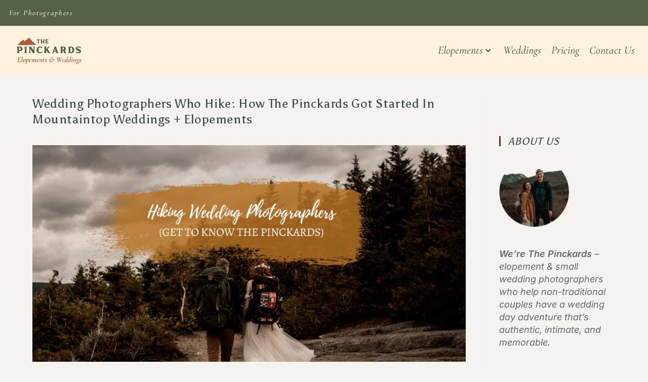

--- FILE ---
content_type: text/css; charset=UTF-8
request_url: https://thepinckards.com/wp-content/uploads/elementor/css/post-512.css?ver=1764783223
body_size: 324
content:
.elementor-kit-512{--e-global-color-primary:#3E4947;--e-global-color-secondary:#556245;--e-global-color-text:#333131;--e-global-color-accent:#AF5C3C;--e-global-color-6c48ab79:#A1998F;--e-global-color-6533cdb2:#FEF2DC;--e-global-color-e1bd0e3:#FAFAF8;--e-global-color-31c67a71:#E3DF8A;--e-global-color-7d4f0ba6:#F5F3EF;--e-global-color-71bfb3a7:#000000;--e-global-typography-primary-font-family:"INLANDER ROUGH";--e-global-typography-primary-font-size:26px;--e-global-typography-primary-font-weight:600;--e-global-typography-primary-text-transform:capitalize;--e-global-typography-secondary-font-family:"Cormorant Garamond";--e-global-typography-secondary-font-size:24px;--e-global-typography-secondary-font-weight:600;--e-global-typography-secondary-text-transform:capitalize;--e-global-typography-secondary-font-style:italic;--e-global-typography-secondary-letter-spacing:1.1px;--e-global-typography-text-font-family:"Inter";--e-global-typography-text-font-size:16px;--e-global-typography-text-font-weight:400;--e-global-typography-accent-font-family:"INLANDER ROUGH";--e-global-typography-accent-font-size:18px;--e-global-typography-accent-font-weight:500;--e-global-typography-accent-letter-spacing:1.7px;color:#3E4947;font-family:"Inter", Sans-serif;background-color:#F5F3EF;}body{overflow-x:hidden !important;}.elementor a, .elementor a:link, .elementor a:focus, .elementor a:active, .elementor a:hover{text-decoration:inherit !important;}.elementor-kit-512 a{color:var( --e-global-color-accent );}.elementor a:link, .elementor .smooth-hover a:link, {transition:inherit;}.elementor-kit-512 h1{color:#3E4947;}.elementor-kit-512 h2{color:var( --e-global-color-secondary );}.elementor-kit-512 h3{color:var( --e-global-color-secondary );}.elementor-kit-512 h4{color:var( --e-global-color-primary );}.elementor-kit-512 h5{color:var( --e-global-color-primary );}.elementor-kit-512 h6{color:var( --e-global-color-primary );}.elementor-kit-512 button,.elementor-kit-512 input[type="button"],.elementor-kit-512 input[type="submit"],.elementor-kit-512 .elementor-button{font-family:"Inter", Sans-serif;font-size:21px;text-transform:uppercase;background-color:var( --e-global-color-accent );border-radius:2px 2px 2px 2px;}.elementor-kit-512 input:not([type="button"]):not([type="submit"]),.elementor-kit-512 textarea,.elementor-kit-512 .elementor-field-textual{font-family:var( --e-global-typography-text-font-family ), Sans-serif;font-size:var( --e-global-typography-text-font-size );font-weight:var( --e-global-typography-text-font-weight );}.elementor-section.elementor-section-boxed > .elementor-container{max-width:1140px;}.e-con{--container-max-width:1140px;--container-default-padding-top:16px;--container-default-padding-right:016px;--container-default-padding-bottom:16px;--container-default-padding-left:16px;}{}h1.entry-title{display:var(--page-title-display);}.elementor-kit-512 e-page-transition{background-color:#FFBC7D;}@media(max-width:1024px){.elementor-kit-512 input:not([type="button"]):not([type="submit"]),.elementor-kit-512 textarea,.elementor-kit-512 .elementor-field-textual{font-size:var( --e-global-typography-text-font-size );}.elementor-section.elementor-section-boxed > .elementor-container{max-width:1024px;}.e-con{--container-max-width:1024px;}}@media(max-width:767px){.elementor-kit-512{--e-global-typography-accent-font-size:18px;--e-global-typography-accent-line-height:0.9em;font-size:16px;line-height:1.5em;}.elementor-kit-512 button,.elementor-kit-512 input[type="button"],.elementor-kit-512 input[type="submit"],.elementor-kit-512 .elementor-button{font-size:20px;letter-spacing:1.2px;}.elementor-kit-512 input:not([type="button"]):not([type="submit"]),.elementor-kit-512 textarea,.elementor-kit-512 .elementor-field-textual{font-size:var( --e-global-typography-text-font-size );}.elementor-section.elementor-section-boxed > .elementor-container{max-width:767px;}.e-con{--container-max-width:767px;--container-default-padding-top:8px;--container-default-padding-right:08px;--container-default-padding-bottom:8px;--container-default-padding-left:8px;}}/* Start Custom Fonts CSS */@font-face {
	font-family: 'INLANDER ROUGH';
	font-style: normal;
	font-weight: normal;
	font-display: auto;
	src: url('https://thepinckards.com/wp-content/uploads/2025/08/Inlander-Rough.ttf') format('truetype');
}
/* End Custom Fonts CSS */

--- FILE ---
content_type: text/css; charset=UTF-8
request_url: https://thepinckards.com/wp-content/uploads/elementor/css/post-6642.css?ver=1764783226
body_size: 774
content:
.elementor-6642 .elementor-element.elementor-element-da87fd8{--display:flex;--flex-direction:row;--container-widget-width:calc( ( 1 - var( --container-widget-flex-grow ) ) * 100% );--container-widget-height:100%;--container-widget-flex-grow:1;--container-widget-align-self:stretch;--flex-wrap-mobile:wrap;--justify-content:flex-end;--align-items:flex-end;--margin-top:0px;--margin-bottom:0px;--margin-left:0px;--margin-right:0px;--padding-top:8px;--padding-bottom:8px;--padding-left:8px;--padding-right:8px;}.elementor-6642 .elementor-element.elementor-element-da87fd8:not(.elementor-motion-effects-element-type-background), .elementor-6642 .elementor-element.elementor-element-da87fd8 > .elementor-motion-effects-container > .elementor-motion-effects-layer{background-color:var( --e-global-color-secondary );}.elementor-widget-button .elementor-button{background-color:var( --e-global-color-accent );font-family:var( --e-global-typography-accent-font-family ), Sans-serif;font-size:var( --e-global-typography-accent-font-size );font-weight:var( --e-global-typography-accent-font-weight );letter-spacing:var( --e-global-typography-accent-letter-spacing );}.elementor-6642 .elementor-element.elementor-element-e7177d1 .elementor-button{background-color:#E3DF8A00;font-family:"Cormorant Garamond", Sans-serif;font-size:15px;font-weight:500;text-transform:capitalize;font-style:italic;fill:var( --e-global-color-6533cdb2 );color:var( --e-global-color-6533cdb2 );border-radius:2px 2px 2px 2px;padding:10px 10px 10px 10px;}.elementor-6642 .elementor-element.elementor-element-e7177d1 > .elementor-widget-container{margin:0px 0px 0px 0px;padding:0px 0px 0px 0px;}.elementor-6642 .elementor-element.elementor-element-eae7d05{--display:flex;--flex-direction:row;--container-widget-width:calc( ( 1 - var( --container-widget-flex-grow ) ) * 100% );--container-widget-height:100%;--container-widget-flex-grow:1;--container-widget-align-self:stretch;--flex-wrap-mobile:wrap;--justify-content:space-evenly;--align-items:stretch;--flex-wrap:nowrap;}.elementor-6642 .elementor-element.elementor-element-eae7d05:not(.elementor-motion-effects-element-type-background), .elementor-6642 .elementor-element.elementor-element-eae7d05 > .elementor-motion-effects-container > .elementor-motion-effects-layer{background-color:var( --e-global-color-6533cdb2 );}.elementor-widget-theme-site-logo .widget-image-caption{color:var( --e-global-color-text );font-family:var( --e-global-typography-text-font-family ), Sans-serif;font-size:var( --e-global-typography-text-font-size );font-weight:var( --e-global-typography-text-font-weight );}.elementor-6642 .elementor-element.elementor-element-398a7ef.elementor-element{--flex-grow:0;--flex-shrink:1;}.elementor-6642 .elementor-element.elementor-element-398a7ef img{width:161px;}.elementor-widget-premium-nav-menu:not(.premium-hamburger-menu):not(.premium-nav-slide):not(.premium-nav-dropdown) .premium-main-nav-menu .premium-sub-menu .premium-sub-menu-item:hover,
									.elementor-widget-premium-nav-menu.premium-hamburger-menu .premium-main-nav-menu .premium-sub-menu > .premium-sub-menu-item:hover > .premium-sub-menu-link,
									.elementor-widget-premium-nav-menu.premium-nav-slide .premium-main-nav-menu .premium-sub-menu > .premium-sub-menu-item:hover > .premium-sub-menu-link,
									.elementor-widget-premium-nav-menu.premium-nav-dropdown .premium-main-nav-menu .premium-sub-menu > .premium-sub-menu-item:hover > .premium-sub-menu-link{background-color:var( --e-global-color-secondary );}.elementor-widget-premium-nav-menu .premium-main-nav-menu > .premium-nav-menu-item > .premium-menu-link{font-family:var( --e-global-typography-primary-font-family ), Sans-serif;font-size:var( --e-global-typography-primary-font-size );font-weight:var( --e-global-typography-primary-font-weight );text-transform:var( --e-global-typography-primary-text-transform );color:var( --e-global-color-text );}.elementor-widget-premium-nav-menu .premium-main-nav-menu > .premium-nav-menu-item > .premium-menu-link .premium-dropdown-icon{color:var( --e-global-color-text );}.elementor-widget-premium-nav-menu .premium-main-nav-menu > .premium-nav-menu-item:hover > .premium-menu-link{color:var( --e-global-color-secondary );}.elementor-widget-premium-nav-menu .premium-main-nav-menu > .premium-nav-menu-item:hover > .premium-menu-link .premium-dropdown-icon{color:var( --e-global-color-secondary );}.elementor-widget-premium-nav-menu .premium-nav-widget-container:not(.premium-nav-pointer-framed) .premium-menu-link-parent:before,
					.elementor-widget-premium-nav-menu .premium-nav-widget-container:not(.premium-nav-pointer-framed) .premium-menu-link-parent:after{background-color:var( --e-global-color-secondary );}.elementor-widget-premium-nav-menu .premium-nav-pointer-framed .premium-menu-link-parent:before,
					.elementor-widget-premium-nav-menu .premium-nav-pointer-framed .premium-menu-link-parent:after{border-color:var( --e-global-color-secondary );}.elementor-widget-premium-nav-menu .premium-main-nav-menu > .premium-active-item > .premium-menu-link{color:var( --e-global-color-accent );}.elementor-widget-premium-nav-menu .premium-main-nav-menu > .premium-active-item > .premium-menu-link .premium-dropdown-icon{color:var( --e-global-color-accent );}.elementor-widget-premium-nav-menu .premium-nav-menu-item > .premium-menu-link > .premium-item-icon{color:var( --e-global-color-primary );}.elementor-widget-premium-nav-menu .premium-nav-menu-item > .premium-menu-link > .premium-item-icon:not(.premium-lottie-animation) svg * ,
					 .elementor-widget-premium-nav-menu .premium-nav-menu-item > .premium-menu-link > svg.premium-item-icon *{fill:var( --e-global-color-primary );}.elementor-widget-premium-nav-menu .premium-main-nav-menu .premium-sub-menu .premium-sub-menu-link{font-family:var( --e-global-typography-text-font-family ), Sans-serif;font-size:var( --e-global-typography-text-font-size );font-weight:var( --e-global-typography-text-font-weight );color:var( --e-global-color-secondary );}.elementor-widget-premium-nav-menu .premium-main-nav-menu .premium-sub-menu .premium-sub-menu-link .premium-dropdown-icon{color:var( --e-global-color-secondary );}.elementor-widget-premium-nav-menu .premium-main-nav-menu .premium-sub-menu .premium-active-item .premium-sub-menu-link .premium-dropdown-icon{color:var( --e-global-color-primary );}.elementor-widget-premium-nav-menu .premium-sub-menu-item .premium-sub-menu-link i.premium-sub-item-icon {color:var( --e-global-color-primary );}.elementor-widget-premium-nav-menu .premium-sub-menu-item .premium-sub-menu-link .premium-sub-item-icon:not(.premium-lottie-animation) svg *,
					 .elementor-widget-premium-nav-menu .premium-sub-menu-item .premium-sub-menu-link svg.premium-sub-item-icon * {fill:var( --e-global-color-primary );}.elementor-6642 .elementor-element.elementor-element-f49d20a.elementor-element{--align-self:center;--flex-grow:1;--flex-shrink:0;}.elementor-6642 .elementor-element.elementor-element-f49d20a .premium-main-nav-menu{justify-content:flex-end;}.elementor-6642 .elementor-element.elementor-element-f49d20a .premium-sub-menu .premium-sub-menu-link{justify-content:flex-start;}.elementor-6642 .elementor-element.elementor-element-f49d20a .premium-hamburger-toggle{justify-content:center;}.elementor-6642 .elementor-element.elementor-element-f49d20a.premium-ham-dropdown .premium-mobile-menu-container, .elementor-6642 .elementor-element.elementor-element-f49d20a.premium-nav-dropdown .premium-mobile-menu-container{justify-content:right;}.elementor-6642 .elementor-element.elementor-element-f49d20a.premium-hamburger-menu .premium-main-mobile-menu > .premium-nav-menu-item > .premium-menu-link, .elementor-6642 .elementor-element.elementor-element-f49d20a.premium-nav-dropdown .premium-main-mobile-menu > .premium-nav-menu-item > .premium-menu-link, .elementor-6642 .elementor-element.elementor-element-f49d20a.premium-nav-slide .premium-main-mobile-menu > .premium-nav-menu-item > .premium-menu-link{justify-content:flex-start;}.elementor-6642 .elementor-element.elementor-element-f49d20a .premium-main-nav-menu > .premium-nav-menu-item > .premium-menu-link{font-family:"Cormorant Garamond", Sans-serif;font-size:22px;font-weight:500;text-transform:capitalize;font-style:italic;color:var( --e-global-color-secondary );}.elementor-6642 .elementor-element.elementor-element-f49d20a .premium-main-nav-menu > .premium-nav-menu-item > .premium-menu-link .premium-dropdown-icon{font-size:16px;color:var( --e-global-color-secondary );}.elementor-6642 .elementor-element.elementor-element-f49d20a .premium-nav-menu-item > .premium-menu-link > .premium-item-icon{order:0;}.elementor-6642 .elementor-element.elementor-element-f49d20a .premium-main-nav-menu .premium-sub-menu .premium-sub-menu-link .premium-dropdown-icon{color:var( --e-global-color-secondary );}.elementor-6642 .elementor-element.elementor-element-f49d20a .premium-main-nav-menu .premium-sub-menu-item:hover > .premium-sub-menu-link{color:#fff;}.elementor-6642 .elementor-element.elementor-element-f49d20a .premium-main-nav-menu .premium-sub-menu-item:hover > .premium-sub-menu-link .premium-dropdown-icon{color:#fff;}.elementor-6642 .elementor-element.elementor-element-f49d20a .premium-sub-menu-item .premium-sub-menu-link .premium-sub-item-icon{order:0;}.elementor-6642 .elementor-element.elementor-element-f49d20a .premium-hamburger-toggle i{color:var( --e-global-color-secondary );}.elementor-6642 .elementor-element.elementor-element-f49d20a .premium-hamburger-toggle svg, .elementor-6642 .elementor-element.elementor-element-f49d20a .premium-hamburger-toggle svg path{fill:var( --e-global-color-secondary );}.elementor-6642 .elementor-element.elementor-element-f49d20a .premium-hamburger-toggle:hover i{color:var( --e-global-color-accent );}.elementor-6642 .elementor-element.elementor-element-f49d20a .premium-hamburger-toggle:hover svg, .elementor-6642 .elementor-element.elementor-element-f49d20a .premium-hamburger-toggle:hover svg path{fill:var( --e-global-color-accent );}@media(max-width:1024px){.elementor-widget-button .elementor-button{font-size:var( --e-global-typography-accent-font-size );letter-spacing:var( --e-global-typography-accent-letter-spacing );}.elementor-widget-theme-site-logo .widget-image-caption{font-size:var( --e-global-typography-text-font-size );}.elementor-widget-premium-nav-menu .premium-main-nav-menu > .premium-nav-menu-item > .premium-menu-link{font-size:var( --e-global-typography-primary-font-size );}.elementor-widget-premium-nav-menu .premium-main-nav-menu > .premium-nav-menu-item > .premium-menu-link .premium-dropdown-icon{color:var( --e-global-color-text );}.elementor-widget-premium-nav-menu .premium-main-nav-menu > .premium-nav-menu-item:hover > .premium-menu-link .premium-dropdown-icon{color:var( --e-global-color-secondary );}.elementor-widget-premium-nav-menu .premium-main-nav-menu > .premium-active-item > .premium-menu-link .premium-dropdown-icon{color:var( --e-global-color-accent );}.elementor-widget-premium-nav-menu .premium-main-nav-menu .premium-sub-menu .premium-sub-menu-link{font-size:var( --e-global-typography-text-font-size );}.elementor-widget-premium-nav-menu .premium-main-nav-menu .premium-sub-menu .premium-sub-menu-link .premium-dropdown-icon{color:var( --e-global-color-secondary );}.elementor-widget-premium-nav-menu .premium-main-nav-menu .premium-sub-menu .premium-active-item .premium-sub-menu-link .premium-dropdown-icon{color:var( --e-global-color-primary );}.elementor-6642 .elementor-element.elementor-element-f49d20a .premium-sub-menu .premium-sub-menu-link{justify-content:flex-start;}.elementor-6642 .elementor-element.elementor-element-f49d20a .premium-hamburger-toggle{justify-content:flex-end;}}@media(max-width:767px){.elementor-6642 .elementor-element.elementor-element-da87fd8{--justify-content:flex-end;--flex-wrap:nowrap;}.elementor-widget-button .elementor-button{font-size:var( --e-global-typography-accent-font-size );letter-spacing:var( --e-global-typography-accent-letter-spacing );}.elementor-6642 .elementor-element.elementor-element-e7177d1 > .elementor-widget-container{margin:0px 0px 0px 0px;padding:0px 0px 0px 0px;}.elementor-6642 .elementor-element.elementor-element-e7177d1 .elementor-button{font-size:14px;padding:10px 10px 10px 10px;}.elementor-widget-theme-site-logo .widget-image-caption{font-size:var( --e-global-typography-text-font-size );}.elementor-widget-premium-nav-menu .premium-main-nav-menu > .premium-nav-menu-item > .premium-menu-link{font-size:var( --e-global-typography-primary-font-size );}.elementor-widget-premium-nav-menu .premium-main-nav-menu > .premium-nav-menu-item > .premium-menu-link .premium-dropdown-icon{color:var( --e-global-color-text );}.elementor-widget-premium-nav-menu .premium-main-nav-menu > .premium-nav-menu-item:hover > .premium-menu-link .premium-dropdown-icon{color:var( --e-global-color-secondary );}.elementor-widget-premium-nav-menu .premium-main-nav-menu > .premium-active-item > .premium-menu-link .premium-dropdown-icon{color:var( --e-global-color-accent );}.elementor-widget-premium-nav-menu .premium-main-nav-menu .premium-sub-menu .premium-sub-menu-link{font-size:var( --e-global-typography-text-font-size );}.elementor-widget-premium-nav-menu .premium-main-nav-menu .premium-sub-menu .premium-sub-menu-link .premium-dropdown-icon{color:var( --e-global-color-secondary );}.elementor-widget-premium-nav-menu .premium-main-nav-menu .premium-sub-menu .premium-active-item .premium-sub-menu-link .premium-dropdown-icon{color:var( --e-global-color-primary );}.elementor-6642 .elementor-element.elementor-element-f49d20a .premium-main-nav-menu{justify-content:flex-end;}.elementor-6642 .elementor-element.elementor-element-f49d20a .premium-sub-menu .premium-sub-menu-link{justify-content:flex-start;}.elementor-6642 .elementor-element.elementor-element-f49d20a .premium-hamburger-toggle{justify-content:flex-end;padding:0px 0px 0px 0px;}.elementor-6642 .elementor-element.elementor-element-f49d20a .premium-main-nav-menu > .premium-nav-menu-item > .premium-menu-link .premium-dropdown-icon{font-size:16px;color:var( --e-global-color-secondary );}.elementor-6642 .elementor-element.elementor-element-f49d20a .premium-hamburger-toggle i{font-size:21px;}.elementor-6642 .elementor-element.elementor-element-f49d20a .premium-hamburger-toggle svg{width:21px;height:21px;}}

--- FILE ---
content_type: text/css; charset=UTF-8
request_url: https://thepinckards.com/wp-content/uploads/elementor/css/post-4571.css?ver=1764783223
body_size: 1279
content:
.elementor-4571 .elementor-element.elementor-element-3b09a0bf{--display:flex;--min-height:400px;--flex-direction:column;--container-widget-width:calc( ( 1 - var( --container-widget-flex-grow ) ) * 100% );--container-widget-height:initial;--container-widget-flex-grow:0;--container-widget-align-self:initial;--flex-wrap-mobile:wrap;--justify-content:center;--align-items:flex-start;--gap:0px 0px;--row-gap:0px;--column-gap:0px;--overflow:hidden;--margin-top:0px;--margin-bottom:0px;--margin-left:0px;--margin-right:0px;--padding-top:0px;--padding-bottom:0px;--padding-left:0px;--padding-right:0px;}.elementor-widget-icon.elementor-view-stacked .elementor-icon{background-color:var( --e-global-color-primary );}.elementor-widget-icon.elementor-view-framed .elementor-icon, .elementor-widget-icon.elementor-view-default .elementor-icon{color:var( --e-global-color-primary );border-color:var( --e-global-color-primary );}.elementor-widget-icon.elementor-view-framed .elementor-icon, .elementor-widget-icon.elementor-view-default .elementor-icon svg{fill:var( --e-global-color-primary );}.elementor-4571 .elementor-element.elementor-element-4da4f9cd.elementor-view-stacked .elementor-icon{background-color:rgba(255, 250, 245, 0);color:#6C7C69;}.elementor-4571 .elementor-element.elementor-element-4da4f9cd.elementor-view-framed .elementor-icon, .elementor-4571 .elementor-element.elementor-element-4da4f9cd.elementor-view-default .elementor-icon{color:rgba(255, 250, 245, 0);border-color:rgba(255, 250, 245, 0);}.elementor-4571 .elementor-element.elementor-element-4da4f9cd.elementor-view-framed .elementor-icon, .elementor-4571 .elementor-element.elementor-element-4da4f9cd.elementor-view-default .elementor-icon svg{fill:rgba(255, 250, 245, 0);}.elementor-4571 .elementor-element.elementor-element-4da4f9cd.elementor-view-framed .elementor-icon{background-color:#6C7C69;}.elementor-4571 .elementor-element.elementor-element-4da4f9cd.elementor-view-stacked .elementor-icon svg{fill:#6C7C69;}.elementor-4571 .elementor-element.elementor-element-4da4f9cd.elementor-view-stacked .elementor-icon:hover{background-color:rgba(255, 250, 245, 0);color:#000000;}.elementor-4571 .elementor-element.elementor-element-4da4f9cd.elementor-view-framed .elementor-icon:hover, .elementor-4571 .elementor-element.elementor-element-4da4f9cd.elementor-view-default .elementor-icon:hover{color:rgba(255, 250, 245, 0);border-color:rgba(255, 250, 245, 0);}.elementor-4571 .elementor-element.elementor-element-4da4f9cd.elementor-view-framed .elementor-icon:hover, .elementor-4571 .elementor-element.elementor-element-4da4f9cd.elementor-view-default .elementor-icon:hover svg{fill:rgba(255, 250, 245, 0);}.elementor-4571 .elementor-element.elementor-element-4da4f9cd.elementor-view-framed .elementor-icon:hover{background-color:#000000;}.elementor-4571 .elementor-element.elementor-element-4da4f9cd.elementor-view-stacked .elementor-icon:hover svg{fill:#000000;}.elementor-4571 .elementor-element.elementor-element-4da4f9cd .elementor-icon{font-size:14px;padding:20px;}.elementor-4571 .elementor-element.elementor-element-4da4f9cd .elementor-icon svg{height:14px;}.elementor-4571 .elementor-element.elementor-element-4da4f9cd > .elementor-widget-container{margin:0px 0px -6px 0px;}.elementor-4571 .elementor-element.elementor-element-4da4f9cd{width:auto;max-width:auto;top:0px;}body:not(.rtl) .elementor-4571 .elementor-element.elementor-element-4da4f9cd{right:0px;}body.rtl .elementor-4571 .elementor-element.elementor-element-4da4f9cd{left:0px;}.elementor-4571 .elementor-element.elementor-element-73324fc2{--spacer-size:180px;width:var( --container-widget-width, 80px );max-width:80px;--container-widget-width:80px;--container-widget-flex-grow:0;bottom:0px;}body:not(.rtl) .elementor-4571 .elementor-element.elementor-element-73324fc2{right:0px;}body.rtl .elementor-4571 .elementor-element.elementor-element-73324fc2{left:0px;}.elementor-4571 .elementor-element.elementor-element-73324fc2 > .elementor-widget-container{background-color:#F2EAE3;}.elementor-4571 .elementor-element.elementor-element-73324fc2.ha-has-bg-overlay:hover > .elementor-widget-container::before{transition:background 0.3s;}.elementor-4571 .elementor-element.elementor-element-1c915dd6{--display:flex;--flex-direction:column;--container-widget-width:100%;--container-widget-height:initial;--container-widget-flex-grow:0;--container-widget-align-self:initial;--flex-wrap-mobile:wrap;--justify-content:center;--gap:7px 7px;--row-gap:7px;--column-gap:7px;--padding-top:5%;--padding-bottom:5%;--padding-left:5%;--padding-right:5%;}.elementor-4571 .elementor-element.elementor-element-1c915dd6:not(.elementor-motion-effects-element-type-background), .elementor-4571 .elementor-element.elementor-element-1c915dd6 > .elementor-motion-effects-container > .elementor-motion-effects-layer{background-color:#6C7C69;}.elementor-widget-heading .elementor-heading-title{font-family:var( --e-global-typography-primary-font-family ), Sans-serif;font-size:var( --e-global-typography-primary-font-size );font-weight:var( --e-global-typography-primary-font-weight );text-transform:var( --e-global-typography-primary-text-transform );color:var( --e-global-color-primary );}.elementor-4571 .elementor-element.elementor-element-630a7fd1 .elementor-heading-title{font-family:"Playfair Display", Sans-serif;font-size:80px;font-weight:700;text-transform:capitalize;line-height:80px;letter-spacing:-2.25px;color:#FFFFFF;}.elementor-4571 .elementor-element.elementor-element-630a7fd1.ob-harakiri{writing-mode:inherit;}.elementor-4571 .elementor-element.elementor-element-630a7fd1.ob-harakiri .elementor-heading-title{writing-mode:inherit;transform:rotate(0deg);}.elementor-4571 .elementor-element.elementor-element-630a7fd1.ob-harakiri .elementor-widget-container > div{writing-mode:inherit;transform:rotate(0deg);}.elementor-4571 .elementor-element.elementor-element-630a7fd1 .elementor-widget-container{text-indent:0px;mix-blend-mode:inherit;}.elementor-widget-text-editor{font-family:var( --e-global-typography-text-font-family ), Sans-serif;font-size:var( --e-global-typography-text-font-size );font-weight:var( --e-global-typography-text-font-weight );color:var( --e-global-color-text );}.elementor-widget-text-editor.ob-postman .elementor-widget-container blockquote{font-family:var( --e-global-typography-text-font-family ), Sans-serif;font-size:var( --e-global-typography-text-font-size );font-weight:var( --e-global-typography-text-font-weight );}.elementor-widget-text-editor.ob-postman .elementor-widget-container blockquote cite{font-family:var( --e-global-typography-text-font-family ), Sans-serif;font-size:var( --e-global-typography-text-font-size );font-weight:var( --e-global-typography-text-font-weight );}.elementor-widget-text-editor.elementor-drop-cap-view-stacked .elementor-drop-cap{background-color:var( --e-global-color-primary );}.elementor-widget-text-editor.elementor-drop-cap-view-framed .elementor-drop-cap, .elementor-widget-text-editor.elementor-drop-cap-view-default .elementor-drop-cap{color:var( --e-global-color-primary );border-color:var( --e-global-color-primary );}.elementor-4571 .elementor-element.elementor-element-49a9bc5b{font-family:"Helvetica", Sans-serif;font-size:16px;font-weight:300;line-height:22px;letter-spacing:0px;color:#FFFFFF;}.elementor-4571 .elementor-element.elementor-element-49a9bc5b.ob-harakiri{writing-mode:inherit;}.elementor-4571 .elementor-element.elementor-element-49a9bc5b.ob-harakiri .elementor-heading-title{writing-mode:inherit;transform:rotate(0deg);}.elementor-4571 .elementor-element.elementor-element-49a9bc5b.ob-harakiri .elementor-widget-container > div{writing-mode:inherit;transform:rotate(0deg);}.elementor-4571 .elementor-element.elementor-element-49a9bc5b .elementor-widget-container{text-indent:0px;mix-blend-mode:inherit;}.elementor-4571 .elementor-element.elementor-element-46c75f12{--display:flex;--flex-direction:column;--container-widget-width:100%;--container-widget-height:initial;--container-widget-flex-grow:0;--container-widget-align-self:initial;--flex-wrap-mobile:wrap;--justify-content:center;--padding-top:5%;--padding-bottom:0%;--padding-left:5%;--padding-right:15%;}html body .elementor-widget-eael-gravity-form .eael-gravity-form .gform_wrapper .gform_title, html body .elementor-widget-eael-gravity-form .eael-gravity-form .eael-gravity-form-title{font-family:var( --e-global-typography-accent-font-family ), Sans-serif;font-size:var( --e-global-typography-accent-font-size );font-weight:var( --e-global-typography-accent-font-weight );letter-spacing:var( --e-global-typography-accent-letter-spacing );}html body .elementor-widget-eael-gravity-form .eael-gravity-form .gform_wrapper .gform_description, html body .elementor-widget-eael-gravity-form .eael-gravity-form .eael-gravity-form-description{font-family:var( --e-global-typography-accent-font-family ), Sans-serif;font-size:var( --e-global-typography-accent-font-size );font-weight:var( --e-global-typography-accent-font-weight );letter-spacing:var( --e-global-typography-accent-letter-spacing );}.elementor-widget-eael-gravity-form .eael-gravity-form .gf_progressbar_wrapper .gf_progressbar_title{font-family:var( --e-global-typography-accent-font-family ), Sans-serif;font-size:var( --e-global-typography-accent-font-size );font-weight:var( --e-global-typography-accent-font-weight );letter-spacing:var( --e-global-typography-accent-letter-spacing );}.elementor-widget-eael-gravity-form .eael-gravity-form .gf_progressbar_wrapper .gf_progressbar .gf_progressbar_percentage,
                .elementor-widget-eael-gravity-form .eael-gravity-form .gf_progressbar_wrapper .gf_progressbar .gf_progressbar_percentage span{font-family:var( --e-global-typography-accent-font-family ), Sans-serif;font-size:var( --e-global-typography-accent-font-size );font-weight:var( --e-global-typography-accent-font-weight );letter-spacing:var( --e-global-typography-accent-letter-spacing );}html body .elementor-widget-eael-gravity-form .eael-gravity-form .gfield.gsection .gsection_title{font-family:var( --e-global-typography-accent-font-family ), Sans-serif;font-size:var( --e-global-typography-accent-font-size );font-weight:var( --e-global-typography-accent-font-weight );letter-spacing:var( --e-global-typography-accent-letter-spacing );}html body .elementor-widget-eael-gravity-form .eael-gravity-form .ginput_container_fileupload input[type="file"]::file-selector-button, html body .elementor-widget-eael-gravity-form .eael-gravity-form .ginput_container_fileupload input[type="file"]::-webkit-file-upload-button, html body .elementor-widget-eael-gravity-form .eael-gravity-form .ginput_container_fileupload .button{font-family:var( --e-global-typography-accent-font-family ), Sans-serif;font-size:var( --e-global-typography-accent-font-size );font-weight:var( --e-global-typography-accent-font-weight );letter-spacing:var( --e-global-typography-accent-letter-spacing );}html body .elementor-widget-eael-gravity-form .eael-gravity-form .gform_footer input[type="submit"], html body .elementor-widget-eael-gravity-form .eael-gravity-form .gform_body .gform_page_footer input[type="submit"], html body .elementor-widget-eael-gravity-form .eael-gravity-form .gform_body input[type="submit"].gform-button{font-family:var( --e-global-typography-accent-font-family ), Sans-serif;font-size:var( --e-global-typography-accent-font-size );font-weight:var( --e-global-typography-accent-font-weight );letter-spacing:var( --e-global-typography-accent-letter-spacing );}html body .elementor-widget-eael-gravity-form .eael-gravity-form .gform_body .gform_page_footer input[type="button"]{font-family:var( --e-global-typography-accent-font-family ), Sans-serif;font-size:var( --e-global-typography-accent-font-size );font-weight:var( --e-global-typography-accent-font-weight );letter-spacing:var( --e-global-typography-accent-letter-spacing );}html body .elementor-widget-eael-gravity-form .eael-gravity-form .gform_confirmation_wrapper .gform_confirmation_message{font-family:var( --e-global-typography-accent-font-family ), Sans-serif;font-size:var( --e-global-typography-accent-font-size );font-weight:var( --e-global-typography-accent-font-weight );letter-spacing:var( --e-global-typography-accent-letter-spacing );}.elementor-4571 .elementor-element.elementor-element-8ef4e16 .eael-gravity-form .gf_progressbar_wrapper .gf_progressbar .gf_progressbar_percentage{display:flex;justify-content:end;}html body .elementor-4571 .elementor-element.elementor-element-8ef4e16 .eael-gravity-form .gfield.gsection{border-bottom-style:solid;border-bottom-width:1px;}html body .elementor-4571 .elementor-element.elementor-element-8ef4e16 .eael-gravity-form .gform_wrapper .gf_scroll_text{width:100%;}html body .elementor-4571 .elementor-element.elementor-element-8ef4e16 .eael-gravity-form .gform_body .gform_page_footer input[type="button"]{width:100px;}html body .elementor-4571 .elementor-element.elementor-element-8ef4e16 .eael-gravity-form .gform_wrapper li.gfield_error input:not([type=radio]):not([type=checkbox]):not([type=submit]):not([type=button]):not([type=image]):not([type=file]), html body .elementor-4571 .elementor-element.elementor-element-8ef4e16 .gform_wrapper li.gfield_error textarea{border-width:1px;}#elementor-popup-modal-4571 .dialog-message{width:920px;height:1000px;align-items:flex-start;}#elementor-popup-modal-4571{justify-content:center;align-items:center;pointer-events:all;background-color:rgba(0,0,0,.8);}#elementor-popup-modal-4571 .dialog-widget-content{animation-duration:1.2s;background-color:#FFFAF5;}@media(max-width:1024px){.elementor-4571 .elementor-element.elementor-element-73324fc2{--container-widget-width:65px;--container-widget-flex-grow:0;width:var( --container-widget-width, 65px );max-width:65px;}.elementor-4571 .elementor-element.elementor-element-1c915dd6{--gap:20px 20px;--row-gap:20px;--column-gap:20px;}.elementor-widget-heading .elementor-heading-title{font-size:var( --e-global-typography-primary-font-size );}.elementor-4571 .elementor-element.elementor-element-630a7fd1 .elementor-heading-title{font-size:65px;line-height:56px;}.elementor-widget-text-editor{font-size:var( --e-global-typography-text-font-size );}.elementor-widget-text-editor.ob-postman .elementor-widget-container blockquote{font-size:var( --e-global-typography-text-font-size );}.elementor-widget-text-editor.ob-postman .elementor-widget-container blockquote cite{font-size:var( --e-global-typography-text-font-size );}.elementor-4571 .elementor-element.elementor-element-49a9bc5b{font-size:18px;line-height:20px;}html body .elementor-widget-eael-gravity-form .eael-gravity-form .gform_wrapper .gform_title, html body .elementor-widget-eael-gravity-form .eael-gravity-form .eael-gravity-form-title{font-size:var( --e-global-typography-accent-font-size );letter-spacing:var( --e-global-typography-accent-letter-spacing );}html body .elementor-widget-eael-gravity-form .eael-gravity-form .gform_wrapper .gform_description, html body .elementor-widget-eael-gravity-form .eael-gravity-form .eael-gravity-form-description{font-size:var( --e-global-typography-accent-font-size );letter-spacing:var( --e-global-typography-accent-letter-spacing );}.elementor-widget-eael-gravity-form .eael-gravity-form .gf_progressbar_wrapper .gf_progressbar_title{font-size:var( --e-global-typography-accent-font-size );letter-spacing:var( --e-global-typography-accent-letter-spacing );}.elementor-widget-eael-gravity-form .eael-gravity-form .gf_progressbar_wrapper .gf_progressbar .gf_progressbar_percentage,
                .elementor-widget-eael-gravity-form .eael-gravity-form .gf_progressbar_wrapper .gf_progressbar .gf_progressbar_percentage span{font-size:var( --e-global-typography-accent-font-size );letter-spacing:var( --e-global-typography-accent-letter-spacing );}html body .elementor-widget-eael-gravity-form .eael-gravity-form .gfield.gsection .gsection_title{font-size:var( --e-global-typography-accent-font-size );letter-spacing:var( --e-global-typography-accent-letter-spacing );}html body .elementor-widget-eael-gravity-form .eael-gravity-form .ginput_container_fileupload input[type="file"]::file-selector-button, html body .elementor-widget-eael-gravity-form .eael-gravity-form .ginput_container_fileupload input[type="file"]::-webkit-file-upload-button, html body .elementor-widget-eael-gravity-form .eael-gravity-form .ginput_container_fileupload .button{font-size:var( --e-global-typography-accent-font-size );letter-spacing:var( --e-global-typography-accent-letter-spacing );}html body .elementor-widget-eael-gravity-form .eael-gravity-form .gform_footer input[type="submit"], html body .elementor-widget-eael-gravity-form .eael-gravity-form .gform_body .gform_page_footer input[type="submit"], html body .elementor-widget-eael-gravity-form .eael-gravity-form .gform_body input[type="submit"].gform-button{font-size:var( --e-global-typography-accent-font-size );letter-spacing:var( --e-global-typography-accent-letter-spacing );}html body .elementor-widget-eael-gravity-form .eael-gravity-form .gform_body .gform_page_footer input[type="button"]{font-size:var( --e-global-typography-accent-font-size );letter-spacing:var( --e-global-typography-accent-letter-spacing );}html body .elementor-widget-eael-gravity-form .eael-gravity-form .gform_confirmation_wrapper .gform_confirmation_message{font-size:var( --e-global-typography-accent-font-size );letter-spacing:var( --e-global-typography-accent-letter-spacing );}#elementor-popup-modal-4571 .dialog-message{width:580px;height:350px;}}@media(max-width:767px){.elementor-4571 .elementor-element.elementor-element-3b09a0bf{--width:500px;--min-height:0px;--gap:0px 0px;--row-gap:0px;--column-gap:0px;}.elementor-4571 .elementor-element.elementor-element-3b09a0bf.e-con{--flex-grow:0;--flex-shrink:0;}body:not(.rtl) .elementor-4571 .elementor-element.elementor-element-4da4f9cd{right:0px;}body.rtl .elementor-4571 .elementor-element.elementor-element-4da4f9cd{left:0px;}.elementor-4571 .elementor-element.elementor-element-4da4f9cd{top:0px;}.elementor-4571 .elementor-element.elementor-element-73324fc2{--spacer-size:250px;width:var( --container-widget-width, 50px );max-width:50px;--container-widget-width:50px;--container-widget-flex-grow:0;}body:not(.rtl) .elementor-4571 .elementor-element.elementor-element-73324fc2{right:-10px;}body.rtl .elementor-4571 .elementor-element.elementor-element-73324fc2{left:-10px;}.elementor-4571 .elementor-element.elementor-element-1c915dd6{--width:70%;}.elementor-widget-heading .elementor-heading-title{font-size:var( --e-global-typography-primary-font-size );}.elementor-4571 .elementor-element.elementor-element-630a7fd1 .elementor-heading-title{font-size:50px;line-height:42px;}.elementor-widget-text-editor{font-size:var( --e-global-typography-text-font-size );}.elementor-widget-text-editor.ob-postman .elementor-widget-container blockquote{font-size:var( --e-global-typography-text-font-size );}.elementor-widget-text-editor.ob-postman .elementor-widget-container blockquote cite{font-size:var( --e-global-typography-text-font-size );}.elementor-4571 .elementor-element.elementor-element-49a9bc5b{font-size:16px;}.elementor-4571 .elementor-element.elementor-element-46c75f12{--width:70%;--padding-top:5%;--padding-bottom:0%;--padding-left:5%;--padding-right:0%;}html body .elementor-widget-eael-gravity-form .eael-gravity-form .gform_wrapper .gform_title, html body .elementor-widget-eael-gravity-form .eael-gravity-form .eael-gravity-form-title{font-size:var( --e-global-typography-accent-font-size );letter-spacing:var( --e-global-typography-accent-letter-spacing );}html body .elementor-widget-eael-gravity-form .eael-gravity-form .gform_wrapper .gform_description, html body .elementor-widget-eael-gravity-form .eael-gravity-form .eael-gravity-form-description{font-size:var( --e-global-typography-accent-font-size );letter-spacing:var( --e-global-typography-accent-letter-spacing );}.elementor-widget-eael-gravity-form .eael-gravity-form .gf_progressbar_wrapper .gf_progressbar_title{font-size:var( --e-global-typography-accent-font-size );letter-spacing:var( --e-global-typography-accent-letter-spacing );}.elementor-widget-eael-gravity-form .eael-gravity-form .gf_progressbar_wrapper .gf_progressbar .gf_progressbar_percentage,
                .elementor-widget-eael-gravity-form .eael-gravity-form .gf_progressbar_wrapper .gf_progressbar .gf_progressbar_percentage span{font-size:var( --e-global-typography-accent-font-size );letter-spacing:var( --e-global-typography-accent-letter-spacing );}html body .elementor-widget-eael-gravity-form .eael-gravity-form .gfield.gsection .gsection_title{font-size:var( --e-global-typography-accent-font-size );letter-spacing:var( --e-global-typography-accent-letter-spacing );}html body .elementor-widget-eael-gravity-form .eael-gravity-form .ginput_container_fileupload input[type="file"]::file-selector-button, html body .elementor-widget-eael-gravity-form .eael-gravity-form .ginput_container_fileupload input[type="file"]::-webkit-file-upload-button, html body .elementor-widget-eael-gravity-form .eael-gravity-form .ginput_container_fileupload .button{font-size:var( --e-global-typography-accent-font-size );letter-spacing:var( --e-global-typography-accent-letter-spacing );}html body .elementor-widget-eael-gravity-form .eael-gravity-form .gform_footer input[type="submit"], html body .elementor-widget-eael-gravity-form .eael-gravity-form .gform_body .gform_page_footer input[type="submit"], html body .elementor-widget-eael-gravity-form .eael-gravity-form .gform_body input[type="submit"].gform-button{font-size:var( --e-global-typography-accent-font-size );letter-spacing:var( --e-global-typography-accent-letter-spacing );}html body .elementor-widget-eael-gravity-form .eael-gravity-form .gform_body .gform_page_footer input[type="button"]{font-size:var( --e-global-typography-accent-font-size );letter-spacing:var( --e-global-typography-accent-letter-spacing );}html body .elementor-widget-eael-gravity-form .eael-gravity-form .gform_confirmation_wrapper .gform_confirmation_message{font-size:var( --e-global-typography-accent-font-size );letter-spacing:var( --e-global-typography-accent-letter-spacing );}#elementor-popup-modal-4571 .dialog-message{width:100vw;height:611px;}}@media(min-width:768px){.elementor-4571 .elementor-element.elementor-element-1c915dd6{--width:100%;}.elementor-4571 .elementor-element.elementor-element-46c75f12{--width:100%;}}@media(max-width:1024px) and (min-width:768px){.elementor-4571 .elementor-element.elementor-element-1c915dd6{--width:75%;}}

--- FILE ---
content_type: application/javascript; charset=UTF-8
request_url: https://thepinckards.com/wp-content/plugins/auto-advance-for-gravity-forms/js/aafg_script.js?ver=38
body_size: 216
content:
var loaded_auto_advanced = 0;
jQuery(document).ready(function() {
	
	if( jQuery("#toplevel_page_gf_edit_forms .auto-advance-for-gravity-forms.pricing.upgrade-mode").length > 0) {
		jQuery("#toplevel_page_gf_edit_forms .auto-advance-for-gravity-forms.pricing.upgrade-mode").parent().attr("href", "https://multipagepro.com/").attr("target", "_blank");
	}
	
});

jQuery(document).bind('gform_page_loaded', function(event, form_id, current_page){ 			
	/*bind_advanced_events("Loaded");
	perform_hiding_operations();*/
});
jQuery(document).bind('gform_post_render', function(){ 
	bind_advanced_events("Post Render");
	perform_hiding_operations();
});

function perform_hiding_operations() {
	
	if( jQuery(".gform_page").length > 0 ) {		
		jQuery(".gform_page").each(function() {						
			if( jQuery(this).find(".hide-next-button").length > 0 ) {	
				jQuery(this).find(".gform_next_button").removeClass('make_visible');
				jQuery(this).find(".gform_next_button").addClass('keep_hidden');				
			}
			else {
				jQuery(this).find(".gform_next_button").removeClass('keep_hidden');	
			}
			
			if( jQuery(this).find(".hide-previous-button").length > 0 ) {				
				jQuery(this).find(".gform_previous_button").removeClass('make_visible');				
				jQuery(this).find(".gform_previous_button").addClass('keep_hidden');				
			}
			else {
				jQuery(this).find(".gform_previous_button").removeClass('keep_hidden');	
				jQuery(this).find(".gform_previous_button").addClass('make_visible');	
			}
			
			if( jQuery(this).find(".hide-submit-button").length > 0 ) {				
				jQuery(this).find(".gform_button").removeClass('make_visible');				
				jQuery(this).find(".gform_button").addClass('keep_hidden');				
			}
			else {
				jQuery(this).find(".gform_button").removeClass('keep_hidden');	
				jQuery(this).find(".gform_button").addClass('make_visible');	
			}
		});
	}
	
	if( jQuery(".gform_wrapper").length > 0 && ! jQuery(".gform_page").length > 0 ){	
	
		jQuery(".gform_wrapper").each(function() {									
			if( jQuery(this).find(".hide-submit-button").length > 0 ) {				
				jQuery(this).find(".gform_button").removeClass('make_visible');				
				jQuery(this).find(".gform_button").addClass('keep_hidden');				
			}
			else {
				jQuery(this).find(".gform_button").removeClass('keep_hidden');	
				jQuery(this).find(".gform_button").addClass('make_visible');	
			}
		});
		
	}
}

function bind_advanced_events(evt) {
	
	var click_perform = true;
	
	jQuery(".trigger-next-zzd input[type='radio']").click(function() {
	   var $this = jQuery(this);
	   setTimeout(function() {
		   
			if(click_perform) {
				$this.trigger("change");
			}
			click_perform - true;
	   }, 100);
	   
   });
   
   jQuery(".trigger-next-zzd input[type='radio'], .trigger-next-zzd select").change(function() {
		var process = true;
		var buttonshow = false;
		var $this = jQuery(this);
		
		click_perform = false;
		
		if( typeof lookup_fields == "function" ) {
			lookup = lookup_fields($this);
			process = lookup.process;
			buttonshow = lookup.buttonshow;
		}
		
		if(process) {
			setTimeout( function() {				
				$this.parents("form").trigger("submit", [true]);
			}, 200 );
		}
		
		if( buttonshow ) {
			var parents;
			if( jQuery(this).parents(".gform_page").length > 0 ) {
				parents = jQuery(this).parents(".gform_page");				
			}
			else {
				parents = jQuery(this).parents(".gform_wrapper");			
			}
			
			if(parents.find(".gform_next_button").length > 0) {
				parents.find(".gform_next_button").removeClass("keep_hidden");
			}
			else if(parents.find("input[type='submit']").length > 0) {
				parents.find("input[type='submit']").removeClass("keep_hidden");
			}
		}
		else {
			perform_hiding_operations();
		}
   });
			
}












